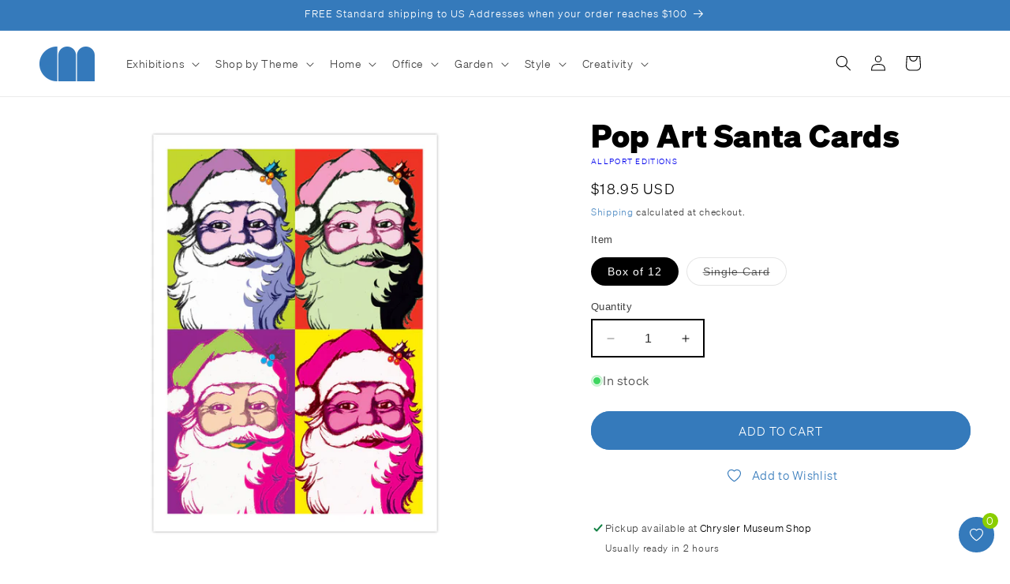

--- FILE ---
content_type: text/html; charset=utf-8
request_url: https://shop.chrysler.org/variants/42336433078331/?section_id=pickup-availability
body_size: 488
content:
<div id="shopify-section-pickup-availability" class="shopify-section">
<pickup-availability-preview class="pickup-availability-preview"><svg
  class="icon icon-tick"
  aria-hidden="true"
  focusable="false"
  xmlns="http://www.w3.org/2000/svg"
  fill="none"
  viewBox="0 0 20 20"
>
  <path fill="#108043" stroke="#fff" d="M16.136 6.979h0l.003-.004a1.499 1.499 0 00-2.275-1.954l-5.945 6.777-1.858-1.859A1.499 1.499 0 103.94 12.06l2.999 3s0 0 0 0c.289.29.675.44 1.1.439h.019a1.5 1.5 0 001.08-.522l6.998-7.998z"/>
</svg>
<div class="pickup-availability-info"><p class="caption-large">
          Pickup available at <span class="color-foreground">Chrysler Museum Shop</span>
        </p>
        <p class="caption">Usually ready in 2 hours</p>
        <button
          id="ShowPickupAvailabilityDrawer"
          class="pickup-availability-button link link--text underlined-link"
          aria-haspopup="dialog"
        >View store information
</button></div>
  </pickup-availability-preview>

  <pickup-availability-drawer
    class="gradient"
    tabindex="-1"
    role="dialog"
    aria-modal="true"
    aria-labelledby="PickupAvailabilityHeading"
  >
    <div class="pickup-availability-header">
      <h2 class="h3 pickup-availability-drawer-title" id="PickupAvailabilityHeading">
        Pop Art Santa Cards
      </h2>
      <button class="pickup-availability-drawer-button" type="button" aria-label="Close"><svg
  xmlns="http://www.w3.org/2000/svg"
  aria-hidden="true"
  focusable="false"
  class="icon icon-close"
  fill="none"
  viewBox="0 0 18 17"
>
  <path d="M.865 15.978a.5.5 0 00.707.707l7.433-7.431 7.579 7.282a.501.501 0 00.846-.37.5.5 0 00-.153-.351L9.712 8.546l7.417-7.416a.5.5 0 10-.707-.708L8.991 7.853 1.413.573a.5.5 0 10-.693.72l7.563 7.268-7.418 7.417z" fill="currentColor">
</svg>
</button>
    </div><p class="pickup-availability-variant">Item:&nbsp;<span>Box of 12</span></p><ul class="pickup-availability-list list-unstyled" role="list" data-store-availability-drawer-content><li class="pickup-availability-list__item">
          <h3 class="h4">Chrysler Museum Shop</h3>
          <p class="pickup-availability-preview caption-large"><svg
  class="icon icon-tick"
  aria-hidden="true"
  focusable="false"
  xmlns="http://www.w3.org/2000/svg"
  fill="none"
  viewBox="0 0 20 20"
>
  <path fill="#108043" stroke="#fff" d="M16.136 6.979h0l.003-.004a1.499 1.499 0 00-2.275-1.954l-5.945 6.777-1.858-1.859A1.499 1.499 0 103.94 12.06l2.999 3s0 0 0 0c.289.29.675.44 1.1.439h.019a1.5 1.5 0 001.08-.522l6.998-7.998z"/>
</svg>

              Pickup available,
              usually ready in 2 hours
</p><address class="pickup-availability-address">
            <p>1 Memorial Place<br>Norfolk VA 23510<br>United States</p>
<p>+17579652031</p></address>
        </li></ul>
  </pickup-availability-drawer></div>